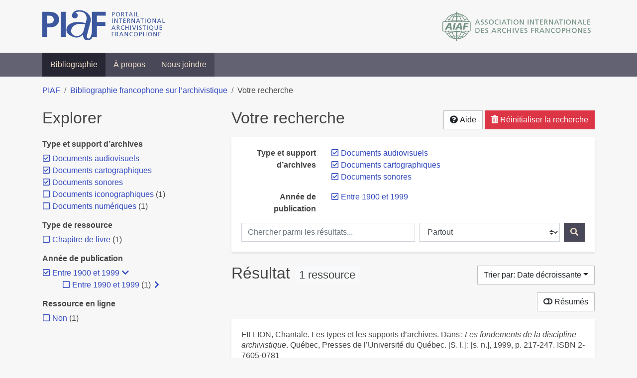

--- FILE ---
content_type: text/html; charset=utf-8
request_url: https://bibliopiaf.ebsi.umontreal.ca/bibliographie/?type-et-support-d-archives=56Z437MT&type-et-support-d-archives=3CAVRPQ3&type-et-support-d-archives=BUUFEDJD&year=1900&sort=date_desc
body_size: 10234
content:
<!doctype html>
<html lang="fr" class="no-js">
        <head >
                <meta charset="utf-8"> 
                <meta http-equiv="X-UA-Compatible" content="IE=edge">
    <meta name="viewport" content="width=device-width, initial-scale=1, shrink-to-fit=no">
    <meta name="generator" content="Kerko">
    <meta name="robots" content="noindex">
    <link rel="alternate" type="application/atom+xml" href="/bibliographie/atom.xml?year=1900&type-et-support-d-archives=56Z437MT&type-et-support-d-archives=3CAVRPQ3&type-et-support-d-archives=BUUFEDJD" title="Flux web personnalisé" />
            <title>Résultat | Bibliographie francophone sur l’archivistique</title>
    <link rel="stylesheet" href="/static/styles/main.css">

        <link rel="stylesheet" href="https://use.fontawesome.com/releases/v5.8.2/css/solid.css" integrity="sha384-ioUrHig76ITq4aEJ67dHzTvqjsAP/7IzgwE7lgJcg2r7BRNGYSK0LwSmROzYtgzs" crossorigin="anonymous">
        <link rel="stylesheet" href="https://use.fontawesome.com/releases/v5.8.2/css/regular.css" integrity="sha384-hCIN6p9+1T+YkCd3wWjB5yufpReULIPQ21XA/ncf3oZ631q2HEhdC7JgKqbk//4+" crossorigin="anonymous">
        <link rel="stylesheet" href="https://use.fontawesome.com/releases/v5.8.2/css/fontawesome.css" integrity="sha384-sri+NftO+0hcisDKgr287Y/1LVnInHJ1l+XC7+FOabmTTIK0HnE2ID+xxvJ21c5J" crossorigin="anonymous">
        <link rel="stylesheet" href="/bibliographie/static/kerko/css/styles.css?20230626"><script>
                    var re = new RegExp('(^|\\s)no-js(\\s|$)');
                    document.documentElement.className = document.documentElement.className.replace(re, '$1js$2');
                </script>
                    <!-- Global site tag (gtag.js) - Google Analytics -->
                    <script async src="https://www.googletagmanager.com/gtag/js?id=G-JFFPFP0YCG"></script>
                    <script>
                        window.dataLayer = window.dataLayer || [];
                        function gtag(){dataLayer.push(arguments);}
                        gtag('js', new Date());
                        gtag('config', 'G-JFFPFP0YCG');
                    </script>
    <link rel="icon" href="/static/images/favicon.ico">

        </head>
        <body >
        <header >
    <div class="container d-print-none">
        <div class="header-piaf d-flex flex-column flex-md-row justify-content-between">
            <a href="https://www.piaf-archives.org/" title="Portail international archivistique francophone">
                <img src="/static/images/logo-piaf.png" width="247" height="61" alt="Logo PIAF">
            </a>
            <a class="d-none d-md-block" href="https://www.piaf-archives.org/AIAF/association-internationale-des-archives-francophones"  title="Association internationale des archives francophones (AIAF)">
                <img src="/static/images/logo-aiaf-ff.png" width="313" height="66" alt="Logo Association internationale des archives francophones (AIAF)">
            </a>
        </div>
    </div>
    <nav class="navbar navbar-expand-md navbar-dark bg-dark d-print-none">
        <div class="container">
                <button class="navbar-toggler" type="button" data-toggle="collapse" data-target="#navbar-content" aria-controls="navbar-content" aria-expanded="false" aria-label="Basculer la navigation">
                    <span class="navbar-toggler-text">Menu</span><span class="navbar-toggler-icon"></span>
                </button>
                <div id="navbar-content" class="collapse navbar-collapse">
                    <ul class="navbar-nav justify-content-start">
    <li class="nav-item active">
        <a class="nav-link" href="/bibliographie/" >Bibliographie</a>
    </li>

    <li class="nav-item ">
        <a class="nav-link" href="/bibliographie/a-propos" >À propos</a>
    </li>

    <li class="nav-item ">
        <a class="nav-link" href="/bibliographie/nous-joindre" >Nous joindre</a>
    </li>

                    </ul>
                </div>
        </div>
    </nav>

        </header>
        <main class="container">
        
            <div class="row">
                <nav class="col d-print-none" aria-label="Fil d'Ariane">
                    <ol class="breadcrumb">
                        
            <li class="breadcrumb-item">
                <a href="https://www.piaf-archives.org/" >PIAF</a>
            </li>
            <li class="breadcrumb-item">
                <a href="/bibliographie/" >Bibliographie francophone sur l’archivistique</a>
            </li>
            <li class="breadcrumb-item active" aria-current="page">Votre recherche</li>
                    </ol>
                </nav>
            </div>
                <div class="row">
                        <div class="col-12 col-lg-8 order-lg-4">
    <div class="my-2 row">
        <h1 class="h2 col-auto pr-1 mr-auto d-inline">
                Votre recherche</h1>
            <div class="col-auto pl-0 ml-auto text-right">
                <div class="d-inline-block d-print-none mt-1 mb-2">
                    <button class="btn btn-light" data-toggle="modal" data-target="#search-help">
                        <span class="fas fa-question-circle" aria-hidden="true"></span> Aide
                    </button>
                </div>
                    <div class="d-inline-block d-lg-none d-print-none mt-1 mb-2">
                        <button id="facets-modal-toggle" class="btn btn-primary">
                            <span class="fas fa-compass" aria-hidden="true"></span> Explorer
                        </button>
                    </div>
                    <div class="d-inline-block d-print-none mt-1 mb-2">
                        <a class="btn btn-danger" href="/bibliographie/">
                            <span class="fas fa-trash-alt" aria-hidden="true"></span> Réinitialiser la recherche
                        </a>
                    </div>
            </div>
    </div>

<div class="modal fade" id="search-help" tabindex="-1" role="dialog" aria-labelledby="search-help-label" aria-hidden="true">
    <div class="modal-dialog modal-dialog-scrollable modal-lg" role="document">
        <div class="modal-content">
            <div class="modal-header">
                    <h2 class="modal-title" id="search-help-label">Aide</h2>
                    <button type="button" class="btn btn-secondary" data-dismiss="modal" title="Fermer le panneau d’aide" aria-label="Fermer le panneau d’aide">
                        <span class="fas fa-times" aria-hidden="true"></span>
                    </button>
            </div>
            <div class="modal-body">
                    <p>L’interface de recherche est composée de trois sections&nbsp;: <strong>Rechercher</strong>, <strong>Explorer</strong> et <strong>Résultats</strong>. Celles-ci sont décrites en détail ci-dessous.</p>
                    <p>Vous pouvez lancer une recherche aussi bien à partir de la section <strong>Rechercher</strong> qu’à partir de la section <strong>Explorer</strong>.</p>
                    <h3>Rechercher</h3>
                    <p>Cette section affiche vos critères de recherche courants et vous permet de soumettre des mots-clés à chercher dans la bibliographie.</p>
                    <ul>
                        <li>Chaque nouvelle soumission ajoute les mots-clés saisis à la liste des critères de recherche.</li>
                        <li>Pour lancer une nouvelle recherche plutôt qu’ajouter des mots-clés à la recherche courante, utilisez le bouton <strong>Réinitialiser la recherche</strong>, puis entrez vos mots-clés.</li>
                        <li>Pour remplacer un mot-clé déjà soumis, veuillez d’abord le retirer en décochant sa case à cocher, puis soumettre un nouveau mot-clé.</li>
                            <li>Vous pouvez contrôler la portée de votre recherche en choisissant où chercher. Les options sont&nbsp;:
                                <ul>
                                            <li><strong>Partout</strong>&nbsp;: repère vos mots-clés dans tous les champs des références bibliographiques ainsi que dans le contenu textuel des documents disponibles.</li>
                                            <li><strong>Dans les auteurs ou contributeurs</strong>&nbsp;: repère vos mots-clés dans les noms d’auteurs ou de contributeurs.</li>
                                            <li><strong>Dans les titres</strong>&nbsp;: repère vos mots-clés dans les titres.</li>
                                            <li><strong>Dans les années de publication</strong>&nbsp;: repère vos mots-clés dans le champ d’année de publication (vous pouvez utiliser l’opérateur <strong>OU</strong> avec vos mots-clés pour trouver des références ayant différentes années de publication. Par exemple, <code>2020 OU 2021</code>).</li>
                                </ul>
                            </li>
                        <li>Vous pouvez utiliser les opérateurs booléens avec vos mots-clés&nbsp;:
                            <ul>
                                <li><strong>ET</strong>&nbsp;: repère les références qui contiennent tous les termes fournis. Ceci est la relation par défaut entre les termes séparés d’un espace. Par exemple, <code>a b</code> est équivalent à <code>a ET b</code>.</li>
                                <li><strong>OU</strong>&nbsp;: repère les références qui contiennent n’importe lequel des termes fournis. Par exemple, <code>a OU b</code>.</li>
                                <li><strong>SAUF</strong>&nbsp;: exclut les références qui contiennent le terme fourni. Par exemple, <code>SAUF a</code>.</li>
                                <li>Les opérateurs booléens doivent être saisis en MAJUSCULES.</li>
                            </ul>
                        </li>
                        <li>Vous pouvez faire des groupements logiques (avec les parenthèses) pour éviter les ambiguïtés lors de la combinaison de plusieurs opérateurs booléens. Par exemple, <code>(a OU b) ET c</code>.</li>
                        <li>Vous pouvez demander une séquence exacte de mots (avec les guillemets droits), par exemple <code>"a b c"</code>. Par défaut la différence entre les positions des mots est de 1, ce qui signifie qu’une référence sera repérée si elle contient les mots et qu’ils sont consécutifs. Une distance maximale différente peut être fournie (avec le tilde), par exemple <code>"a b"~2</code> permet jusqu’à un terme entre <code>a</code> et <code>b</code>, ce qui signifie que la séquence <code>a c b</code> pourrait être repérée aussi bien que <code>a b</code>.</li>
                        <li>Vous pouvez préciser que certains termes sont plus importants que d’autres (avec l’accent circonflexe). Par exemple, <code>a^2 b c^0.5</code> indique que <code>a</code> est deux fois plus important que <code>b</code> dans le calcul de pertinence des résultats, tandis que <code>c</code> est de moitié moins important. Ce type de facteur peut être appliqué à un groupement logique, par exemple <code>(a b)^3 c</code>.</li>
                        <li>La recherche par mots-clés est insensible à la casse et les accents et la ponctuation sont ignorés.</li>
                        <li> Les terminaisons des mots sont amputées pour la plupart des champs, tels le titre, le résumé et les notes. L’amputation des terminaisons vous évite d’avoir à prévoir toutes les formes possibles d’un mot dans vos recherches. Ainsi, les termes <code>municipal</code>, <code>municipale</code> et <code>municipaux</code>, par exemple, donneront tous le même résultat. L’amputation des terminaisons n’est <em>pas</em> appliquée au texte des champs de noms, tels auteurs/contributeurs, éditeur, publication.</li>
                    </ul>
                    <h3>Explorer</h3>
                    <p>Cette section vous permet d’explorer les catégories associées aux références.</p>
                    <ul>
                        <li>Les catégories peuvent servir à affiner votre recherche. Cochez une catégorie pour l’ajouter à vos critères de recherche. Les résultats seront alors restreints aux références qui sont associées à cette catégorie.</li>
                        <li>Dé-cochez une catégorie pour la retirer de vos critères de recherche et élargir votre recherche.</li>
                        <li>Les nombres affichés à côté des catégories indiquent combien de références sont associées à chaque catégorie considérant les résultats de recherche courants. Ces nombres varieront en fonction de vos critères de recherche, de manière à toujours décrire le jeu de résultats courant. De même, des catégories et des facettes entières pourront disparaître lorsque les résultats de recherche ne contiennent aucune référence leur étant associées.</li>
                        <li>Une icône de flèche (<span class="fas fa-chevron-right" aria-hidden="true"></span>) apparaissant à côté d’une catégorie indique que des sous-catégories sont disponibles. Vous pouvez appuyer sur l’icône pour faire afficher la liste de ces catégories plus spécifiques. Par la suite, vous pouvez appuyer à nouveau pour masquer la liste. L’action d’afficher ou de masquer les sous-catégories ne modifie pas vos critères de recherche; ceci vous permet de rapidement explorer l’arborescence des catégories, si désiré.</li>
                    </ul>
                    <h3>Résultats</h3>
                    <p>Cette section présente les résultats de recherche. Si aucun critère de recherche n’a été fourni, elle montre toute la bibliographie (jusqu’à 40 références par page).</p>
                    <ul>
                        <li>Chaque référence de la liste des résultats est un hyperlien vers sa notice bibliographique complète. À partir de la notice, vous pouvez continuer à explorer les résultats de recherche en naviguant vers les notices précédentes ou suivantes de vos résultats de recherche, ou encore retourner à la liste des résultats.</li>
                        <li>Des hyperliens supplémentaires, tels que <strong>Consulter le document</strong> ou <strong>Consulter sur <em>[nom d’un site web]</em></strong>, peuvent apparaître sous un résultat de recherche. Ces liens vous fournissent un accès rapide à la ressource, des liens que vous trouverez également dans la notice bibliographique.</li>
                            <li>Le bouton <strong>Résumés</strong> vous permet d’activer ou de désactiver l’affichage des résumés dans la liste des résultats de recherche. Toutefois, activer l’affichage des résumés n’aura aucun effet sur les résultats pour lesquels aucun résumé n’est disponible.
                            <li>Diverses options sont fournies pour permettre de contrôler l’ordonnancement les résultats de recherche. L’une d’elles est l’option de tri par <strong>Pertinence</strong>, qui classe les résultats du plus pertinent au moins pertinent. Le score utilisé à cette fin prend en compte la fréquence des mots ainsi que les champs dans lesquels ils apparaissent. Par exemple, si un terme recherché apparaît fréquemment dans une référence ou est l’un d’un très petit nombre de termes utilisé dans cette référence, cette référence aura probablement un score plus élevé qu’une autre où le terme apparaît moins fréquemment ou qui contient un très grand nombre de mots. De même, le score sera plus élevé si un terme est rare dans l’ensemble de la bibliographie que s’il est très commun. De plus, si un terme de recherche apparaît par exemple dans le titre d’une référence, le score de cette référence sera plus élevé que s’il apparaissait dans un champ moins important tel le résumé.</li>
                            <li>Le tri par <strong>Pertinence</strong> n’est disponible qu’après avoir soumis des mots-clés par le biais de la section <strong>Rechercher</strong>.</li>
                            <li>Les catégories sélectionnées dans la section <strong>Explorer</strong> n’ont aucun effet sur le tri par pertinence. Elles ne font que filtrer la liste des résultats.</li>
                    </ul>
                    <div class="my-3 text-right">
                        <button type="button" class="btn btn-secondary" data-dismiss="modal" aria-label="Fermer le panneau d’aide">Fermer</button>
                    </div>
            </div>
        </div>
    </div>
</div>
        <div class="card breadbox mb-4">
            <div class="card-body">
            
            
            
            
        <div class="row">
            <div class="col-md-4 col-xl-3 font-weight-bold break-word text-md-right text-print-left">
                Type et support d’archives
            </div>
            <div class="col-md-8 col-xl-9">
        <ul class="list-unstyled mb-0"><li class="position-relative" style="margin-left:20px;"><a class="no-decorate" href="/bibliographie/?year=1900&type-et-support-d-archives=56Z437MT&type-et-support-d-archives=3CAVRPQ3&sort=date_desc" title="Retirer le filtre 'Documents audiovisuels'" aria-label="Retirer le filtre 'Documents audiovisuels'" rel="nofollow"><span class="far fa-check-square position-absolute" aria-hidden="true" style="margin-left:1px;top:-1px;left:-20px;line-height:1.5;"></span>
                    <span class="facet-item-label parent-decorate">Documents audiovisuels</span></a>
            
        </li><li class="position-relative" style="margin-left:20px;"><a class="no-decorate" href="/bibliographie/?year=1900&type-et-support-d-archives=3CAVRPQ3&type-et-support-d-archives=BUUFEDJD&sort=date_desc" title="Retirer le filtre 'Documents cartographiques'" aria-label="Retirer le filtre 'Documents cartographiques'" rel="nofollow"><span class="far fa-check-square position-absolute" aria-hidden="true" style="margin-left:1px;top:-1px;left:-20px;line-height:1.5;"></span>
                    <span class="facet-item-label parent-decorate">Documents cartographiques</span></a>
            
        </li><li class="position-relative" style="margin-left:20px;"><a class="no-decorate" href="/bibliographie/?year=1900&type-et-support-d-archives=56Z437MT&type-et-support-d-archives=BUUFEDJD&sort=date_desc" title="Retirer le filtre 'Documents sonores'" aria-label="Retirer le filtre 'Documents sonores'" rel="nofollow"><span class="far fa-check-square position-absolute" aria-hidden="true" style="margin-left:1px;top:-1px;left:-20px;line-height:1.5;"></span>
                    <span class="facet-item-label parent-decorate">Documents sonores</span></a>
            
        </li>
        </ul>
            </div>
        </div>
            
            
            
            
            
            
            
            
        <div class="row">
            <div class="col-md-4 col-xl-3 font-weight-bold break-word text-md-right text-print-left">
                Année de publication
            </div>
            <div class="col-md-8 col-xl-9">
        <ul class="list-unstyled mb-0"><li class="position-relative" style="margin-left:20px;"><a class="no-decorate" href="/bibliographie/?type-et-support-d-archives=56Z437MT&type-et-support-d-archives=3CAVRPQ3&type-et-support-d-archives=BUUFEDJD&sort=date_desc" title="Retirer le filtre 'Entre 1900 et 1999'" aria-label="Retirer le filtre 'Entre 1900 et 1999'" rel="nofollow"><span class="far fa-check-square position-absolute" aria-hidden="true" style="margin-left:1px;top:-1px;left:-20px;line-height:1.5;"></span>
                    <span class="facet-item-label parent-decorate">Entre 1900 et 1999</span></a>
            
        </li>
        </ul>
            </div>
        </div>
            
            
    <form method="post" role="search" class="form d-print-none px-0"><input id="csrf_token" name="csrf_token" type="hidden" value="ImVlNzg2ZWNiNDM4NDAwYTRiYjJhNTc2NTQ0MjE5YWI3MzRjZTRhMzki.aXEAGA.QyVJ57159WQxJe90aF15XqdVJCs">
        <div class="form-row mx-n1">
            <div class="col-12 col-md px-1 mb-2 mb-md-0">
                <label for="keywords" class="sr-only">Chercher parmi les résultats...</label><input class="form-control" id="keywords" maxlength="1000" name="keywords" placeholder="Chercher parmi les résultats..." type="search" value="">
            </div>
            <div class="col col-md-5 px-1">
                <label for="scope" class="sr-only">Chercher dans...</label><select class="custom-select" id="scope" name="scope"><option value="all">Partout</option><option value="creator">Dans les auteurs ou contributeurs</option><option value="title">Dans les titres</option><option value="pubyear">Dans les années de publication</option></select>
            </div>
            <div class="col-auto px-1">
                <button id="submit" type="submit" class="btn btn-primary" title="Rechercher" aria-label="Rechercher">
                    <span class="fas fa-search" aria-hidden="true"></span>
                </button>
            </div>
        </div>
    </form>
            </div>
        </div>
    <div class="my-2 row">
        <div class="col-auto mr-auto">
            <h2 class="d-inline mb-2">Résultat
                    <span class="badge badge-light">1 ressource</span>
            </h2>
        </div>
            <div class="col-auto pl-0 ml-auto mt-1 mb-2 text-right">
                <div class="d-inline-block d-print-none">
    <div class="dropdown">
        <button class="btn btn-light dropdown-toggle" type="button" id="sort-options" data-toggle="dropdown" aria-haspopup="true" aria-expanded="false" aria-label="Trier par...">
            <span aria-hidden="true">Trier par: Date décroissante</span></button>
        <div class="dropdown-menu dropdown-menu-right" aria-labelledby="sort-options"><a class="dropdown-item active" href="/bibliographie/?year=1900&type-et-support-d-archives=56Z437MT&type-et-support-d-archives=3CAVRPQ3&type-et-support-d-archives=BUUFEDJD&sort=date_desc" aria-current="true" title="Trier par Date décroissante (Tri courant)" aria-label="Trier par Date décroissante (Tri courant)" rel="nofollow">Date décroissante</a><a class="dropdown-item" href="/bibliographie/?year=1900&type-et-support-d-archives=56Z437MT&type-et-support-d-archives=3CAVRPQ3&type-et-support-d-archives=BUUFEDJD&sort=date_asc"  title="Trier par Date croissante" aria-label="Trier par Date croissante" rel="nofollow">Date croissante</a><a class="dropdown-item" href="/bibliographie/?year=1900&type-et-support-d-archives=56Z437MT&type-et-support-d-archives=3CAVRPQ3&type-et-support-d-archives=BUUFEDJD&sort=author_asc"  title="Trier par Auteur A-Z" aria-label="Trier par Auteur A-Z" rel="nofollow">Auteur A-Z</a><a class="dropdown-item" href="/bibliographie/?year=1900&type-et-support-d-archives=56Z437MT&type-et-support-d-archives=3CAVRPQ3&type-et-support-d-archives=BUUFEDJD&sort=author_desc"  title="Trier par Auteur Z-A" aria-label="Trier par Auteur Z-A" rel="nofollow">Auteur Z-A</a><a class="dropdown-item" href="/bibliographie/?year=1900&type-et-support-d-archives=56Z437MT&type-et-support-d-archives=3CAVRPQ3&type-et-support-d-archives=BUUFEDJD&sort=title_asc"  title="Trier par Titre A-Z" aria-label="Trier par Titre A-Z" rel="nofollow">Titre A-Z</a><a class="dropdown-item" href="/bibliographie/?year=1900&type-et-support-d-archives=56Z437MT&type-et-support-d-archives=3CAVRPQ3&type-et-support-d-archives=BUUFEDJD&sort=title_desc"  title="Trier par Titre Z-A" aria-label="Trier par Titre Z-A" rel="nofollow">Titre Z-A</a>
        </div>
    </div>
                </div>
            </div>
    </div>
            <div class="row">
                    <div class="col-auto ml-auto pl-0">
                            <a class="btn btn-light d-print-none" href="/bibliographie/?year=1900&type-et-support-d-archives=56Z437MT&type-et-support-d-archives=3CAVRPQ3&type-et-support-d-archives=BUUFEDJD&sort=date_desc&page=1&abstracts=1" title="Montrer les résumés" aria-label="Montrer les résumés"><span class="fas fa-toggle-off" aria-hidden="true"></span> Résumés</a>
                    </div>
            </div>
            <div class="card my-3">
                <div class="card-body py-1">
                    <ul class="list-unstyled ">

<li class="search-item break-word my-3">
            <div class="d-flex">
                <a class="d-block mw-100 mr-auto" href="/bibliographie/?year=1900&type-et-support-d-archives=56Z437MT&type-et-support-d-archives=3CAVRPQ3&type-et-support-d-archives=BUUFEDJD&sort=date_desc&page=1&page-len=1&id=KJ2ZCLRS" title="Voir les détails">
<div class="csl-bib-body" style="line-height: 1.35; ">
  <div class="csl-entry">FILLION, Chantale. Les types et les supports d&#x2019;archives. Dans&#x202F;: <i>Les fondements de la discipline archivistique</i>. Qu&#xE9;bec, Presses de l&#x2019;Universit&#xE9; du Qu&#xE9;bec. [S.&#xA0;l.]&#x202F;: [s.&#xA0;n.], 1999, p.&#xA0;217&#x2011;247. ISBN&#xA0;2-7605-0781</div>
</div>
                </a><span class='Z3988' title='url_ver=Z39.88-2004&amp;ctx_ver=Z39.88-2004&amp;rfr_id=info%3Asid%2Fzotero.org%3A2&amp;rft_id=urn%3Aisbn%3A2-7605-0781&amp;rft_val_fmt=info%3Aofi%2Ffmt%3Akev%3Amtx%3Abook&amp;rft.genre=bookitem&amp;rft.atitle=Les%20types%20et%20les%20supports%20d&apos;archives&amp;rft.btitle=Les%20fondements%20de%20la%20discipline%20archivistique&amp;rft.edition=Qu%C3%A9bec%2C%20Presses%20de%20l&apos;Universit%C3%A9%20du%20Qu%C3%A9bec&amp;rft.aufirst=Chantale&amp;rft.aulast=Fillion&amp;rft.au=Chantale%20Fillion&amp;rft.date=1999&amp;rft.pages=217-247&amp;rft.spage=217&amp;rft.epage=247&amp;rft.isbn=2-7605-0781'></span>

            </div>
</li>
                    </ul>
                </div>
            </div>
                <div class="row">
                    <div class="col-auto ml-auto mt-2 mb-4 text-right">
                            <div class="d-none d-md-inline-block d-print-none mb-1">
                                <button id="print-link" class="btn btn-light" type="button" data-url="/bibliographie/?year=1900&type-et-support-d-archives=56Z437MT&type-et-support-d-archives=3CAVRPQ3&type-et-support-d-archives=BUUFEDJD&sort=date_desc&page-len=all&print-preview=1">
                                    <span class="fas fa-print" aria-hidden="true"></span> Imprimer cette référence
                                </button>
                            </div>
                            <div class="d-inline-block d-print-none mb-1">
                                <div class="dropdown">
                                    <button class="btn btn-light dropdown-toggle" type="button" id="download-options" data-toggle="dropdown" aria-haspopup="true" aria-expanded="false">
                                        <span class="fas fa-download" aria-hidden="true"></span> Télécharger cette notice</button>
                                    <div class="dropdown-menu dropdown-menu-right dropdown-width-300" aria-labelledby="download-options">
                                            <a class="dropdown-item" href="/bibliographie/export/ris/?year=1900&type-et-support-d-archives=56Z437MT&type-et-support-d-archives=3CAVRPQ3&type-et-support-d-archives=BUUFEDJD&sort=date_desc" rel="nofollow" type="application/x-research-info-systems" title="Télécharger au format RIS" aria-label="Télécharger au format RIS">RIS</a>
                                            <p class="px-4 text-muted">Format recommandé pour la plupart des logiciels de gestion de références bibliographiques</p>
                                            <a class="dropdown-item" href="/bibliographie/export/bibtex/?year=1900&type-et-support-d-archives=56Z437MT&type-et-support-d-archives=3CAVRPQ3&type-et-support-d-archives=BUUFEDJD&sort=date_desc" rel="nofollow" type="application/x-bibtex" title="Télécharger au format BibTeX" aria-label="Télécharger au format BibTeX">BibTeX</a>
                                            <p class="px-4 text-muted">Format recommandé pour les logiciels spécialement conçus pour BibTeX</p>
                                    </div>
                                </div>
                            </div>
                            <div class="d-inline-block d-print-none mb-1">
                                <a class="btn btn-light" href="/bibliographie/atom.xml?year=1900&type-et-support-d-archives=56Z437MT&type-et-support-d-archives=3CAVRPQ3&type-et-support-d-archives=BUUFEDJD" type="application/atom+xml" title="Flux web personnalisé d’après vos critères de recherche" target="_blank" rel="noopener">
                                    <span class="fas fa-rss" aria-hidden="true"></span> Flux web personnalisé
                                </a>
                            </div>
                    </div>
                </div>
            <div class="text-right mb-4 text-muted d-print-none">
                    Dernière mise à jour depuis la base de données&nbsp;: 21/01/2026 06:30 (CET)
            </div>
                        </div>
                            <div class="col-12 col-lg-4 order-lg-1">
            <div id="facets-container" class="d-none d-lg-block d-print-none">
                <h2 class="mt-2 mb-4">Explorer</h2>
                <div id="facets" class="facets">
                        
                        
                        
                        
        <div>
            <h3 class="h6 font-weight-bold">
                Type et support d’archives
            </h3>
            <div>
        <ul id="f-type-et-support-d-archives" class="list-unstyled collapse show"><li class="position-relative" style="margin-left:20px;"><a class="no-decorate" href="/bibliographie/?year=1900&type-et-support-d-archives=56Z437MT&type-et-support-d-archives=3CAVRPQ3&sort=date_desc" title="Retirer le filtre 'Documents audiovisuels'" aria-label="Retirer le filtre 'Documents audiovisuels'" rel="nofollow"><span class="far fa-check-square position-absolute" aria-hidden="true" style="margin-left:1px;top:-1px;left:-20px;line-height:1.5;"></span>
                    <span class="facet-item-label parent-decorate">Documents audiovisuels</span></a>
            
        </li><li class="position-relative" style="margin-left:20px;"><a class="no-decorate" href="/bibliographie/?year=1900&type-et-support-d-archives=3CAVRPQ3&type-et-support-d-archives=BUUFEDJD&sort=date_desc" title="Retirer le filtre 'Documents cartographiques'" aria-label="Retirer le filtre 'Documents cartographiques'" rel="nofollow"><span class="far fa-check-square position-absolute" aria-hidden="true" style="margin-left:1px;top:-1px;left:-20px;line-height:1.5;"></span>
                    <span class="facet-item-label parent-decorate">Documents cartographiques</span></a>
            
        </li><li class="position-relative" style="margin-left:20px;"><a class="no-decorate" href="/bibliographie/?year=1900&type-et-support-d-archives=56Z437MT&type-et-support-d-archives=BUUFEDJD&sort=date_desc" title="Retirer le filtre 'Documents sonores'" aria-label="Retirer le filtre 'Documents sonores'" rel="nofollow"><span class="far fa-check-square position-absolute" aria-hidden="true" style="margin-left:1px;top:-1px;left:-20px;line-height:1.5;"></span>
                    <span class="facet-item-label parent-decorate">Documents sonores</span></a>
            
        </li><li class="position-relative" style="margin-left:20px;"><a class="no-decorate" href="/bibliographie/?year=1900&type-et-support-d-archives=56Z437MT&type-et-support-d-archives=3CAVRPQ3&type-et-support-d-archives=BUUFEDJD&type-et-support-d-archives=69YNGF56&sort=date_desc" title="Ajouter le filtre 'Documents iconographiques'" aria-label="Ajouter le filtre 'Documents iconographiques'" rel="nofollow"><span class="far fa-square position-absolute" aria-hidden="true" style="margin-left:1px;top:-1px;left:-20px;line-height:1.5;"></span>
                    <span class="facet-item-label parent-decorate">Documents iconographiques</span></a>
            <span class="facet-item-count"> (1) </span>
        </li><li class="position-relative" style="margin-left:20px;"><a class="no-decorate" href="/bibliographie/?year=1900&type-et-support-d-archives=56Z437MT&type-et-support-d-archives=3CAVRPQ3&type-et-support-d-archives=BUUFEDJD&type-et-support-d-archives=9H4NWW66&sort=date_desc" title="Ajouter le filtre 'Documents numériques'" aria-label="Ajouter le filtre 'Documents numériques'" rel="nofollow"><span class="far fa-square position-absolute" aria-hidden="true" style="margin-left:1px;top:-1px;left:-20px;line-height:1.5;"></span>
                    <span class="facet-item-label parent-decorate">Documents numériques</span></a>
            <span class="facet-item-count"> (1) </span>
        </li>
        </ul>
            </div>
        </div>
                        
                        
                        
                        
                        
                        
                        
        <div>
            <h3 class="h6 font-weight-bold">
                Type de ressource
            </h3>
            <div>
        <ul id="f-type" class="list-unstyled collapse show"><li class="position-relative" style="margin-left:20px;"><a class="no-decorate" href="/bibliographie/?year=1900&type-et-support-d-archives=56Z437MT&type-et-support-d-archives=3CAVRPQ3&type-et-support-d-archives=BUUFEDJD&type=bookSection&sort=date_desc" title="Ajouter le filtre 'Chapitre de livre'" aria-label="Ajouter le filtre 'Chapitre de livre'" rel="nofollow"><span class="far fa-square position-absolute" aria-hidden="true" style="margin-left:1px;top:-1px;left:-20px;line-height:1.5;"></span>
                    <span class="facet-item-label parent-decorate">Chapitre de livre</span></a>
            <span class="facet-item-count"> (1) </span>
        </li>
        </ul>
            </div>
        </div>
                        
        <div>
            <h3 class="h6 font-weight-bold">
                Année de publication
            </h3>
            <div>
        <ul id="f-year" class="list-unstyled collapse show"><li class="position-relative" style="margin-left:20px;"><a class="no-decorate" href="/bibliographie/?type-et-support-d-archives=56Z437MT&type-et-support-d-archives=3CAVRPQ3&type-et-support-d-archives=BUUFEDJD&sort=date_desc" title="Retirer le filtre 'Entre 1900 et 1999'" aria-label="Retirer le filtre 'Entre 1900 et 1999'" rel="nofollow"><span class="far fa-check-square position-absolute" aria-hidden="true" style="margin-left:1px;top:-1px;left:-20px;line-height:1.5;"></span>
                    <span class="facet-item-label parent-decorate">Entre 1900 et 1999</span></a>
            <button class="btn btn-link px-0 py-0 border-0 align-baseline btn-expand" data-toggle="collapse" data-target="#f-year-1900" aria-controls="f-year-1900" aria-expanded="true" title="Afficher les filtres plus spécifiques" aria-label="Afficher les filtres plus spécifiques"><span class="fas fa-chevron-right" aria-hidden="true" style="width: 1rem;"></span>
    </button><button class="btn btn-link px-0 py-0 border-0 align-baseline btn-collapse" data-toggle="collapse" data-target="#f-year-1900" aria-controls="f-year-1900" aria-expanded="false" title="Masquer les filtres plus spécifiques" aria-label="Masquer les filtres plus spécifiques"><span class="fas fa-chevron-down" aria-hidden="true" style="width: 1rem;"></span>
    </button>
                
        <ul id="f-year-1900" class="list-no-bullets collapse show"><li class="position-relative"><a class="no-decorate" href="/bibliographie/?year=1900.1990&type-et-support-d-archives=56Z437MT&type-et-support-d-archives=3CAVRPQ3&type-et-support-d-archives=BUUFEDJD&sort=date_desc" title="Ajouter le filtre 'Entre 1990 et 1999'" aria-label="Ajouter le filtre 'Entre 1990 et 1999'" rel="nofollow"><span class="far fa-square position-absolute" aria-hidden="true" style="margin-left:1px;top:-1px;left:-20px;line-height:1.5;"></span>
                    <span class="facet-item-label parent-decorate">Entre 1990 et 1999</span></a>
            <span class="facet-item-count"> (1) </span><button class="btn btn-link px-0 py-0 border-0 align-baseline btn-expand" data-toggle="collapse" data-target="#f-year-1900-1900-1990" aria-controls="f-year-1900-1900-1990" aria-expanded="false" title="Afficher les filtres plus spécifiques" aria-label="Afficher les filtres plus spécifiques"><span class="fas fa-chevron-right" aria-hidden="true" style="width: 1rem;"></span>
    </button><button class="btn btn-link px-0 py-0 border-0 align-baseline btn-collapse" data-toggle="collapse" data-target="#f-year-1900-1900-1990" aria-controls="f-year-1900-1900-1990" aria-expanded="true" title="Masquer les filtres plus spécifiques" aria-label="Masquer les filtres plus spécifiques"><span class="fas fa-chevron-down" aria-hidden="true" style="width: 1rem;"></span>
    </button>
                
        <ul id="f-year-1900-1900-1990" class="list-no-bullets collapse"><li class="position-relative"><a class="no-decorate" href="/bibliographie/?year=1900.1990.1999&type-et-support-d-archives=56Z437MT&type-et-support-d-archives=3CAVRPQ3&type-et-support-d-archives=BUUFEDJD&sort=date_desc" title="Ajouter le filtre '1999'" aria-label="Ajouter le filtre '1999'" rel="nofollow"><span class="far fa-square position-absolute" aria-hidden="true" style="margin-left:1px;top:-1px;left:-20px;line-height:1.5;"></span>
                    <span class="facet-item-label parent-decorate">1999</span></a>
            <span class="facet-item-count"> (1) </span>
        </li>
        </ul>
        </li>
        </ul>
        </li>
        </ul>
            </div>
        </div>
                        
        <div>
            <h3 class="h6 font-weight-bold">
                Ressource en ligne
            </h3>
            <div>
        <ul id="f-link" class="list-unstyled collapse show"><li class="position-relative" style="margin-left:20px;"><a class="no-decorate" href="/bibliographie/?year=1900&type-et-support-d-archives=56Z437MT&type-et-support-d-archives=3CAVRPQ3&type-et-support-d-archives=BUUFEDJD&link=f&sort=date_desc" title="Ajouter le filtre 'Non'" aria-label="Ajouter le filtre 'Non'" rel="nofollow"><span class="far fa-square position-absolute" aria-hidden="true" style="margin-left:1px;top:-1px;left:-20px;line-height:1.5;"></span>
                    <span class="facet-item-label parent-decorate">Non</span></a>
            <span class="facet-item-count"> (1) </span>
        </li>
        </ul>
            </div>
        </div>
                        
                </div>
            </div>
            <div id="facets-modal" class="modal fade" tabindex="-1" role="dialog" aria-labelledby="facets-modal-label" aria-hidden="true">
                <div class="modal-dialog modal-lg modal-dialog-scrollable" role="document">
                    <div class="modal-content">
                        <div class="modal-header">
                                <h2 id="facets-modal-label" class="modal-title">Explorer</h2>
                                <button type="button" class="btn btn-secondary" data-dismiss="modal" title="Fermer le panneau d’exploration" aria-label="Fermer le panneau d’exploration">
                                    <span class="fas fa-times" aria-hidden="true"></span>
                                </button>
                        </div>
                        <div id="facets-modal-body" class="modal-body">
                                <div class="my-3 text-right">
                                    <button type="button" class="btn btn-secondary" data-dismiss="modal" aria-label="Fermer le panneau d’exploration">Fermer</button>
                                </div>
                        </div>
                    </div>
                </div>
            </div>
                            </div>
                </div>
        </main>
    <footer class="footer-piaf">
        <div class="text-center pt-3 pb-2">
            <a class="footer-piaf__link" href="https://www.piaf-archives.org/" title="Portail international archivistique francophone">PIAF</a> &bullet; <a class="footer-piaf__link" href="/bibliographie/">Bibliographie francophone sur l’archivistique</a>
        </div>
        <div class="text-center py-3 d-print-none">
            <a href="https://www.piaf-archives.org/AIAF/association-internationale-des-archives-francophones"  title="Association internationale des archives francophones (AIAF)">
                <img class="d-inline my-4 mx-4" src="/static/images/logo-aiaf-d.png" width="294" height="110" alt="Logo Association internationale des archives francophones (AIAF)">
            </a>
            <a href="https://ebsi.umontreal.ca/" target="_blank" rel="noopener" title="École de bibliothéconomie et des sciences de l’information (EBSI)">
                <img class="d-inline my-4 mx-4" src="/static/images/logo-ebsi-b.png" width="263" height="100" alt="Logo École de bibliothéconomie et des sciences de l’information (EBSI)">
            </a>
        </div>
    </footer>

    <script type="text/javascript" src="/static/scripts/main.js"></script>

        <script src="/bibliographie/static/kerko/js/search.js?20221229"></script>
            <script src="/bibliographie/static/kerko/js/print.js"></script>
        </body>
</html>